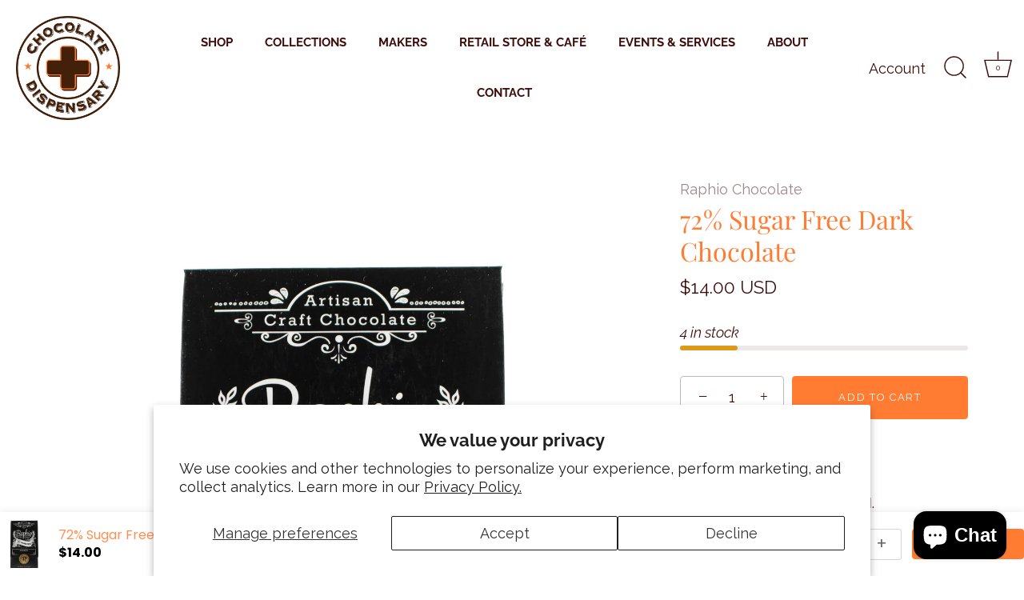

--- FILE ---
content_type: application/x-javascript; charset=utf-8
request_url: https://bundler.nice-team.net/app/shop/status/b3f5bc.myshopify.com.js?1769389507
body_size: -382
content:
var bundler_settings_updated='1713835573';

--- FILE ---
content_type: text/javascript; charset=utf-8
request_url: https://www.chocolatedispensary.com/products/72-sugar-free-dark-chocolate.js?currency=USD&country=US
body_size: 729
content:
{"id":9447164805432,"title":"72% Sugar Free Dark Chocolate","handle":"72-sugar-free-dark-chocolate","description":"\u003cp\u003eWe love these Ecuadorian beans for their traditional dark chocolate flavor that give you rich layers of nuttiness and fudge taste. For this sugar-free chocolate bar, Raphio grinds the nibs and cacao butter to get 72% cacao content chocolate and the remaining 28% is the monk fruit sweetener. This bar is perfect for our diabetic and Keto-friendly friends so that they can enjoy dark chocolate again.\u003c\/p\u003e","published_at":"2024-06-29T10:52:06-07:00","created_at":"2024-06-21T15:56:58-07:00","vendor":"Raphio Chocolate","type":"Bars","tags":["70","Bars","BIPOC-owned","Chill","Cranky-pants","Dairy-free","Dark","Energetic","Gluten-free","Keto-Friendly","Lucky","Nut-free","Sugar-free","Vegan","Woman-owned"],"price":1400,"price_min":1400,"price_max":1400,"available":true,"price_varies":false,"compare_at_price":null,"compare_at_price_min":0,"compare_at_price_max":0,"compare_at_price_varies":false,"variants":[{"id":48897156284728,"title":"Default Title","option1":"Default Title","option2":null,"option3":null,"sku":"RAP-72-SGR-FRE","requires_shipping":true,"taxable":false,"featured_image":null,"available":true,"name":"72% Sugar Free Dark Chocolate","public_title":null,"options":["Default Title"],"price":1400,"weight":62,"compare_at_price":null,"inventory_management":"shopify","barcode":"853173007235","requires_selling_plan":false,"selling_plan_allocations":[]}],"images":["\/\/cdn.shopify.com\/s\/files\/1\/0840\/7171\/1032\/files\/a9fdb32d980f88ecffc14d2cde931635632c0dbc8c78940838743eca48c72eae.jpg?v=1719010618","\/\/cdn.shopify.com\/s\/files\/1\/0840\/7171\/1032\/files\/6ae1f9aaee358e87d9b6939e9379e66804625d38f2c599cc8c9f626fc849cd7b.jpg?v=1719010620","\/\/cdn.shopify.com\/s\/files\/1\/0840\/7171\/1032\/files\/9a9fd827c2e2326c424052d572d08d8dfbac862b7f7698fade5f0f90c2439371_def0ae7c-289e-400c-910f-d5c79a0ae108.jpg?v=1719010622"],"featured_image":"\/\/cdn.shopify.com\/s\/files\/1\/0840\/7171\/1032\/files\/a9fdb32d980f88ecffc14d2cde931635632c0dbc8c78940838743eca48c72eae.jpg?v=1719010618","options":[{"name":"Title","position":1,"values":["Default Title"]}],"url":"\/products\/72-sugar-free-dark-chocolate","media":[{"alt":"72% Sugar Free Dark Chocolate against a white background","id":38871781179704,"position":1,"preview_image":{"aspect_ratio":0.75,"height":3413,"width":2560,"src":"https:\/\/cdn.shopify.com\/s\/files\/1\/0840\/7171\/1032\/files\/a9fdb32d980f88ecffc14d2cde931635632c0dbc8c78940838743eca48c72eae.jpg?v=1719010618"},"aspect_ratio":0.75,"height":3413,"media_type":"image","src":"https:\/\/cdn.shopify.com\/s\/files\/1\/0840\/7171\/1032\/files\/a9fdb32d980f88ecffc14d2cde931635632c0dbc8c78940838743eca48c72eae.jpg?v=1719010618","width":2560},{"alt":"Nutrition facts and ingredients for 72% Sugar Free Dark Chocolate","id":38871781409080,"position":2,"preview_image":{"aspect_ratio":0.75,"height":3413,"width":2560,"src":"https:\/\/cdn.shopify.com\/s\/files\/1\/0840\/7171\/1032\/files\/6ae1f9aaee358e87d9b6939e9379e66804625d38f2c599cc8c9f626fc849cd7b.jpg?v=1719010620"},"aspect_ratio":0.75,"height":3413,"media_type":"image","src":"https:\/\/cdn.shopify.com\/s\/files\/1\/0840\/7171\/1032\/files\/6ae1f9aaee358e87d9b6939e9379e66804625d38f2c599cc8c9f626fc849cd7b.jpg?v=1719010620","width":2560},{"alt":"Unwrapped 72% Sugar Free Dark Chocolate bar","id":38871781441848,"position":3,"preview_image":{"aspect_ratio":0.75,"height":3413,"width":2560,"src":"https:\/\/cdn.shopify.com\/s\/files\/1\/0840\/7171\/1032\/files\/9a9fd827c2e2326c424052d572d08d8dfbac862b7f7698fade5f0f90c2439371_def0ae7c-289e-400c-910f-d5c79a0ae108.jpg?v=1719010622"},"aspect_ratio":0.75,"height":3413,"media_type":"image","src":"https:\/\/cdn.shopify.com\/s\/files\/1\/0840\/7171\/1032\/files\/9a9fd827c2e2326c424052d572d08d8dfbac862b7f7698fade5f0f90c2439371_def0ae7c-289e-400c-910f-d5c79a0ae108.jpg?v=1719010622","width":2560}],"requires_selling_plan":false,"selling_plan_groups":[]}

--- FILE ---
content_type: text/javascript; charset=utf-8
request_url: https://www.chocolatedispensary.com/products/72-sugar-free-dark-chocolate.js
body_size: 426
content:
{"id":9447164805432,"title":"72% Sugar Free Dark Chocolate","handle":"72-sugar-free-dark-chocolate","description":"\u003cp\u003eWe love these Ecuadorian beans for their traditional dark chocolate flavor that give you rich layers of nuttiness and fudge taste. For this sugar-free chocolate bar, Raphio grinds the nibs and cacao butter to get 72% cacao content chocolate and the remaining 28% is the monk fruit sweetener. This bar is perfect for our diabetic and Keto-friendly friends so that they can enjoy dark chocolate again.\u003c\/p\u003e","published_at":"2024-06-29T10:52:06-07:00","created_at":"2024-06-21T15:56:58-07:00","vendor":"Raphio Chocolate","type":"Bars","tags":["70","Bars","BIPOC-owned","Chill","Cranky-pants","Dairy-free","Dark","Energetic","Gluten-free","Keto-Friendly","Lucky","Nut-free","Sugar-free","Vegan","Woman-owned"],"price":1400,"price_min":1400,"price_max":1400,"available":true,"price_varies":false,"compare_at_price":null,"compare_at_price_min":0,"compare_at_price_max":0,"compare_at_price_varies":false,"variants":[{"id":48897156284728,"title":"Default Title","option1":"Default Title","option2":null,"option3":null,"sku":"RAP-72-SGR-FRE","requires_shipping":true,"taxable":false,"featured_image":null,"available":true,"name":"72% Sugar Free Dark Chocolate","public_title":null,"options":["Default Title"],"price":1400,"weight":62,"compare_at_price":null,"inventory_management":"shopify","barcode":"853173007235","requires_selling_plan":false,"selling_plan_allocations":[]}],"images":["\/\/cdn.shopify.com\/s\/files\/1\/0840\/7171\/1032\/files\/a9fdb32d980f88ecffc14d2cde931635632c0dbc8c78940838743eca48c72eae.jpg?v=1719010618","\/\/cdn.shopify.com\/s\/files\/1\/0840\/7171\/1032\/files\/6ae1f9aaee358e87d9b6939e9379e66804625d38f2c599cc8c9f626fc849cd7b.jpg?v=1719010620","\/\/cdn.shopify.com\/s\/files\/1\/0840\/7171\/1032\/files\/9a9fd827c2e2326c424052d572d08d8dfbac862b7f7698fade5f0f90c2439371_def0ae7c-289e-400c-910f-d5c79a0ae108.jpg?v=1719010622"],"featured_image":"\/\/cdn.shopify.com\/s\/files\/1\/0840\/7171\/1032\/files\/a9fdb32d980f88ecffc14d2cde931635632c0dbc8c78940838743eca48c72eae.jpg?v=1719010618","options":[{"name":"Title","position":1,"values":["Default Title"]}],"url":"\/products\/72-sugar-free-dark-chocolate","media":[{"alt":"72% Sugar Free Dark Chocolate against a white background","id":38871781179704,"position":1,"preview_image":{"aspect_ratio":0.75,"height":3413,"width":2560,"src":"https:\/\/cdn.shopify.com\/s\/files\/1\/0840\/7171\/1032\/files\/a9fdb32d980f88ecffc14d2cde931635632c0dbc8c78940838743eca48c72eae.jpg?v=1719010618"},"aspect_ratio":0.75,"height":3413,"media_type":"image","src":"https:\/\/cdn.shopify.com\/s\/files\/1\/0840\/7171\/1032\/files\/a9fdb32d980f88ecffc14d2cde931635632c0dbc8c78940838743eca48c72eae.jpg?v=1719010618","width":2560},{"alt":"Nutrition facts and ingredients for 72% Sugar Free Dark Chocolate","id":38871781409080,"position":2,"preview_image":{"aspect_ratio":0.75,"height":3413,"width":2560,"src":"https:\/\/cdn.shopify.com\/s\/files\/1\/0840\/7171\/1032\/files\/6ae1f9aaee358e87d9b6939e9379e66804625d38f2c599cc8c9f626fc849cd7b.jpg?v=1719010620"},"aspect_ratio":0.75,"height":3413,"media_type":"image","src":"https:\/\/cdn.shopify.com\/s\/files\/1\/0840\/7171\/1032\/files\/6ae1f9aaee358e87d9b6939e9379e66804625d38f2c599cc8c9f626fc849cd7b.jpg?v=1719010620","width":2560},{"alt":"Unwrapped 72% Sugar Free Dark Chocolate bar","id":38871781441848,"position":3,"preview_image":{"aspect_ratio":0.75,"height":3413,"width":2560,"src":"https:\/\/cdn.shopify.com\/s\/files\/1\/0840\/7171\/1032\/files\/9a9fd827c2e2326c424052d572d08d8dfbac862b7f7698fade5f0f90c2439371_def0ae7c-289e-400c-910f-d5c79a0ae108.jpg?v=1719010622"},"aspect_ratio":0.75,"height":3413,"media_type":"image","src":"https:\/\/cdn.shopify.com\/s\/files\/1\/0840\/7171\/1032\/files\/9a9fd827c2e2326c424052d572d08d8dfbac862b7f7698fade5f0f90c2439371_def0ae7c-289e-400c-910f-d5c79a0ae108.jpg?v=1719010622","width":2560}],"requires_selling_plan":false,"selling_plan_groups":[]}

--- FILE ---
content_type: text/javascript; charset=utf-8
request_url: https://www.chocolatedispensary.com/products/72-sugar-free-dark-chocolate.js
body_size: 744
content:
{"id":9447164805432,"title":"72% Sugar Free Dark Chocolate","handle":"72-sugar-free-dark-chocolate","description":"\u003cp\u003eWe love these Ecuadorian beans for their traditional dark chocolate flavor that give you rich layers of nuttiness and fudge taste. For this sugar-free chocolate bar, Raphio grinds the nibs and cacao butter to get 72% cacao content chocolate and the remaining 28% is the monk fruit sweetener. This bar is perfect for our diabetic and Keto-friendly friends so that they can enjoy dark chocolate again.\u003c\/p\u003e","published_at":"2024-06-29T10:52:06-07:00","created_at":"2024-06-21T15:56:58-07:00","vendor":"Raphio Chocolate","type":"Bars","tags":["70","Bars","BIPOC-owned","Chill","Cranky-pants","Dairy-free","Dark","Energetic","Gluten-free","Keto-Friendly","Lucky","Nut-free","Sugar-free","Vegan","Woman-owned"],"price":1400,"price_min":1400,"price_max":1400,"available":true,"price_varies":false,"compare_at_price":null,"compare_at_price_min":0,"compare_at_price_max":0,"compare_at_price_varies":false,"variants":[{"id":48897156284728,"title":"Default Title","option1":"Default Title","option2":null,"option3":null,"sku":"RAP-72-SGR-FRE","requires_shipping":true,"taxable":false,"featured_image":null,"available":true,"name":"72% Sugar Free Dark Chocolate","public_title":null,"options":["Default Title"],"price":1400,"weight":62,"compare_at_price":null,"inventory_management":"shopify","barcode":"853173007235","requires_selling_plan":false,"selling_plan_allocations":[]}],"images":["\/\/cdn.shopify.com\/s\/files\/1\/0840\/7171\/1032\/files\/a9fdb32d980f88ecffc14d2cde931635632c0dbc8c78940838743eca48c72eae.jpg?v=1719010618","\/\/cdn.shopify.com\/s\/files\/1\/0840\/7171\/1032\/files\/6ae1f9aaee358e87d9b6939e9379e66804625d38f2c599cc8c9f626fc849cd7b.jpg?v=1719010620","\/\/cdn.shopify.com\/s\/files\/1\/0840\/7171\/1032\/files\/9a9fd827c2e2326c424052d572d08d8dfbac862b7f7698fade5f0f90c2439371_def0ae7c-289e-400c-910f-d5c79a0ae108.jpg?v=1719010622"],"featured_image":"\/\/cdn.shopify.com\/s\/files\/1\/0840\/7171\/1032\/files\/a9fdb32d980f88ecffc14d2cde931635632c0dbc8c78940838743eca48c72eae.jpg?v=1719010618","options":[{"name":"Title","position":1,"values":["Default Title"]}],"url":"\/products\/72-sugar-free-dark-chocolate","media":[{"alt":"72% Sugar Free Dark Chocolate against a white background","id":38871781179704,"position":1,"preview_image":{"aspect_ratio":0.75,"height":3413,"width":2560,"src":"https:\/\/cdn.shopify.com\/s\/files\/1\/0840\/7171\/1032\/files\/a9fdb32d980f88ecffc14d2cde931635632c0dbc8c78940838743eca48c72eae.jpg?v=1719010618"},"aspect_ratio":0.75,"height":3413,"media_type":"image","src":"https:\/\/cdn.shopify.com\/s\/files\/1\/0840\/7171\/1032\/files\/a9fdb32d980f88ecffc14d2cde931635632c0dbc8c78940838743eca48c72eae.jpg?v=1719010618","width":2560},{"alt":"Nutrition facts and ingredients for 72% Sugar Free Dark Chocolate","id":38871781409080,"position":2,"preview_image":{"aspect_ratio":0.75,"height":3413,"width":2560,"src":"https:\/\/cdn.shopify.com\/s\/files\/1\/0840\/7171\/1032\/files\/6ae1f9aaee358e87d9b6939e9379e66804625d38f2c599cc8c9f626fc849cd7b.jpg?v=1719010620"},"aspect_ratio":0.75,"height":3413,"media_type":"image","src":"https:\/\/cdn.shopify.com\/s\/files\/1\/0840\/7171\/1032\/files\/6ae1f9aaee358e87d9b6939e9379e66804625d38f2c599cc8c9f626fc849cd7b.jpg?v=1719010620","width":2560},{"alt":"Unwrapped 72% Sugar Free Dark Chocolate bar","id":38871781441848,"position":3,"preview_image":{"aspect_ratio":0.75,"height":3413,"width":2560,"src":"https:\/\/cdn.shopify.com\/s\/files\/1\/0840\/7171\/1032\/files\/9a9fd827c2e2326c424052d572d08d8dfbac862b7f7698fade5f0f90c2439371_def0ae7c-289e-400c-910f-d5c79a0ae108.jpg?v=1719010622"},"aspect_ratio":0.75,"height":3413,"media_type":"image","src":"https:\/\/cdn.shopify.com\/s\/files\/1\/0840\/7171\/1032\/files\/9a9fd827c2e2326c424052d572d08d8dfbac862b7f7698fade5f0f90c2439371_def0ae7c-289e-400c-910f-d5c79a0ae108.jpg?v=1719010622","width":2560}],"requires_selling_plan":false,"selling_plan_groups":[]}